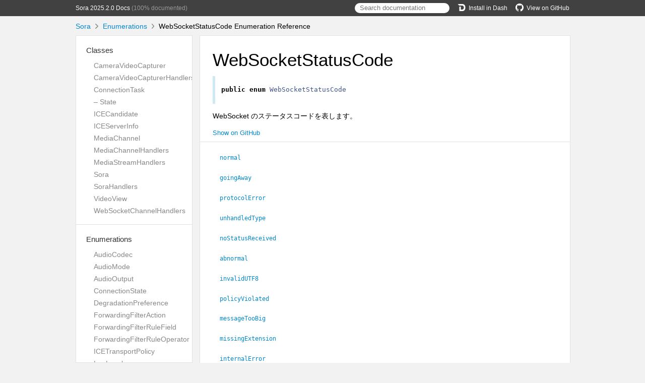

--- FILE ---
content_type: text/html; charset=utf-8
request_url: https://sora-ios-sdk.shiguredo.jp/_static/api/docs/Enums/WebSocketStatusCode
body_size: 3733
content:
<!DOCTYPE html>
<html lang="en">
  <head>
    <title>WebSocketStatusCode Enumeration Reference</title>
    <link rel="stylesheet" type="text/css" href="../css/jazzy.css" />
    <link rel="stylesheet" type="text/css" href="../css/highlight.css" />
    <meta charset='utf-8'>
    <script src="../js/jquery.min.js" defer type="6b361f67a3274d1c32799bb0-text/javascript"></script>
    <script src="../js/jazzy.js" defer type="6b361f67a3274d1c32799bb0-text/javascript"></script>
    
    <script src="../js/lunr.min.js" defer type="6b361f67a3274d1c32799bb0-text/javascript"></script>
    <script src="../js/typeahead.jquery.js" defer type="6b361f67a3274d1c32799bb0-text/javascript"></script>
    <script src="../js/jazzy.search.js" defer type="6b361f67a3274d1c32799bb0-text/javascript"></script>
  </head>
  <body>
    <a name="//apple_ref/swift/Enum/WebSocketStatusCode" class="dashAnchor"></a>
    <a title="WebSocketStatusCode Enumeration Reference"></a>
    <header>
      <div class="content-wrapper">
        <p><a href="../index.html">Sora 2025.2.0 Docs</a> (100% documented)</p>
        <p class="header-right"><a href="https://github.com/shiguredo/sora-ios-sdk/"><img src="../img/gh.png" alt="GitHub"/>View on GitHub</a></p>
        <p class="header-right"><a href="dash-feed://https%3A%2F%2Fsora-ios-sdk.shiguredo.jp%2Fdocsets%2FSora.xml"><img src="../img/dash.png" alt="Dash"/>Install in Dash</a></p>
        <div class="header-right">
          <form role="search" action="../search.json">
            <input type="text" placeholder="Search documentation" data-typeahead>
          </form>
        </div>
      </div>
    </header>
    <div class="content-wrapper">
      <p id="breadcrumbs">
        <a href="../index.html">Sora</a>
        <img id="carat" src="../img/carat.png" alt=""/>
        <a href="../Enums.html">Enumerations</a>
        <img id="carat" src="../img/carat.png" alt=""/>
        WebSocketStatusCode Enumeration Reference
      </p>
    </div>
    <div class="content-wrapper">
      <nav class="sidebar">
        <ul class="nav-groups">
          <li class="nav-group-name">
            <a href="../Classes.html">Classes</a>
            <ul class="nav-group-tasks">
              <li class="nav-group-task">
                <a href="../Classes/CameraVideoCapturer.html">CameraVideoCapturer</a>
              </li>
              <li class="nav-group-task">
                <a href="../Classes/CameraVideoCapturerHandlers.html">CameraVideoCapturerHandlers</a>
              </li>
              <li class="nav-group-task">
                <a href="../Classes/ConnectionTask.html">ConnectionTask</a>
              </li>
              <li class="nav-group-task">
                <a href="../Classes/ConnectionTask/State.html">– State</a>
              </li>
              <li class="nav-group-task">
                <a href="../Classes/ICECandidate.html">ICECandidate</a>
              </li>
              <li class="nav-group-task">
                <a href="../Classes/ICEServerInfo.html">ICEServerInfo</a>
              </li>
              <li class="nav-group-task">
                <a href="../Classes/MediaChannel.html">MediaChannel</a>
              </li>
              <li class="nav-group-task">
                <a href="../Classes/MediaChannelHandlers.html">MediaChannelHandlers</a>
              </li>
              <li class="nav-group-task">
                <a href="../Classes/MediaStreamHandlers.html">MediaStreamHandlers</a>
              </li>
              <li class="nav-group-task">
                <a href="../Classes/Sora.html">Sora</a>
              </li>
              <li class="nav-group-task">
                <a href="../Classes/SoraHandlers.html">SoraHandlers</a>
              </li>
              <li class="nav-group-task">
                <a href="../Classes/VideoView.html">VideoView</a>
              </li>
              <li class="nav-group-task">
                <a href="../Classes/WebSocketChannelHandlers.html">WebSocketChannelHandlers</a>
              </li>
            </ul>
          </li>
          <li class="nav-group-name">
            <a href="../Enums.html">Enumerations</a>
            <ul class="nav-group-tasks">
              <li class="nav-group-task">
                <a href="../Enums/AudioCodec.html">AudioCodec</a>
              </li>
              <li class="nav-group-task">
                <a href="../Enums/AudioMode.html">AudioMode</a>
              </li>
              <li class="nav-group-task">
                <a href="../Enums/AudioOutput.html">AudioOutput</a>
              </li>
              <li class="nav-group-task">
                <a href="../Enums/ConnectionState.html">ConnectionState</a>
              </li>
              <li class="nav-group-task">
                <a href="../Enums/DegradationPreference.html">DegradationPreference</a>
              </li>
              <li class="nav-group-task">
                <a href="../Enums/ForwardingFilterAction.html">ForwardingFilterAction</a>
              </li>
              <li class="nav-group-task">
                <a href="../Enums/ForwardingFilterRuleField.html">ForwardingFilterRuleField</a>
              </li>
              <li class="nav-group-task">
                <a href="../Enums/ForwardingFilterRuleOperator.html">ForwardingFilterRuleOperator</a>
              </li>
              <li class="nav-group-task">
                <a href="../Enums/ICETransportPolicy.html">ICETransportPolicy</a>
              </li>
              <li class="nav-group-task">
                <a href="../Enums/LogLevel.html">LogLevel</a>
              </li>
              <li class="nav-group-task">
                <a href="../Enums/MediaStreamAudioVolume.html">MediaStreamAudioVolume</a>
              </li>
              <li class="nav-group-task">
                <a href="../Enums/Role.html">Role</a>
              </li>
              <li class="nav-group-task">
                <a href="../Enums/SDPSemantics.html">SDPSemantics</a>
              </li>
              <li class="nav-group-task">
                <a href="../Enums/Signaling.html">Signaling</a>
              </li>
              <li class="nav-group-task">
                <a href="../Enums/SignalingRole.html">SignalingRole</a>
              </li>
              <li class="nav-group-task">
                <a href="../Enums/SimulcastRid.html">SimulcastRid</a>
              </li>
              <li class="nav-group-task">
                <a href="../Enums/SoraCloseEvent.html">SoraCloseEvent</a>
              </li>
              <li class="nav-group-task">
                <a href="../Enums/SoraDispatcher.html">SoraDispatcher</a>
              </li>
              <li class="nav-group-task">
                <a href="../Enums/SoraError.html">SoraError</a>
              </li>
              <li class="nav-group-task">
                <a href="../Enums/SpotlightRid.html">SpotlightRid</a>
              </li>
              <li class="nav-group-task">
                <a href="../Enums/TLSSecurityPolicy.html">TLSSecurityPolicy</a>
              </li>
              <li class="nav-group-task">
                <a href="../Enums/VideoCodec.html">VideoCodec</a>
              </li>
              <li class="nav-group-task">
                <a href="../Enums/VideoFrame.html">VideoFrame</a>
              </li>
              <li class="nav-group-task">
                <a href="../Enums/VideoViewConnectionMode.html">VideoViewConnectionMode</a>
              </li>
              <li class="nav-group-task">
                <a href="../Enums/WebRTCInfo.html">WebRTCInfo</a>
              </li>
              <li class="nav-group-task">
                <a href="../Enums/WebSocketMessage.html">WebSocketMessage</a>
              </li>
              <li class="nav-group-task">
                <a href="../Enums/WebSocketStatusCode.html">WebSocketStatusCode</a>
              </li>
            </ul>
          </li>
          <li class="nav-group-name">
            <a href="../Extensions.html">Extensions</a>
            <ul class="nav-group-tasks">
              <li class="nav-group-task">
                <a href="../Extensions/RTCDataChannelState.html">RTCDataChannelState</a>
              </li>
            </ul>
          </li>
          <li class="nav-group-name">
            <a href="../Protocols.html">Protocols</a>
            <ul class="nav-group-tasks">
              <li class="nav-group-task">
                <a href="../Protocols/MediaStream.html">MediaStream</a>
              </li>
              <li class="nav-group-task">
                <a href="../Protocols/VideoFilter.html">VideoFilter</a>
              </li>
              <li class="nav-group-task">
                <a href="../Protocols/VideoRenderer.html">VideoRenderer</a>
              </li>
            </ul>
          </li>
          <li class="nav-group-name">
            <a href="../Structs.html">Structures</a>
            <ul class="nav-group-tasks">
              <li class="nav-group-task">
                <a href="../Structs/CameraSettings.html">CameraSettings</a>
              </li>
              <li class="nav-group-task">
                <a href="../Structs/CameraSettings/Resolution.html">– Resolution</a>
              </li>
              <li class="nav-group-task">
                <a href="../Structs/Configuration.html">Configuration</a>
              </li>
              <li class="nav-group-task">
                <a href="../Structs/Configuration/Spotlight.html">– Spotlight</a>
              </li>
              <li class="nav-group-task">
                <a href="../Structs/ForwardingFilter.html">ForwardingFilter</a>
              </li>
              <li class="nav-group-task">
                <a href="../Structs/ForwardingFilterRule.html">ForwardingFilterRule</a>
              </li>
              <li class="nav-group-task">
                <a href="../Structs/MediaConstraints.html">MediaConstraints</a>
              </li>
              <li class="nav-group-task">
                <a href="../Structs/Proxy.html">Proxy</a>
              </li>
              <li class="nav-group-task">
                <a href="../Structs/SignalingAnswer.html">SignalingAnswer</a>
              </li>
              <li class="nav-group-task">
                <a href="../Structs/SignalingCandidate.html">SignalingCandidate</a>
              </li>
              <li class="nav-group-task">
                <a href="../Structs/SignalingClose.html">SignalingClose</a>
              </li>
              <li class="nav-group-task">
                <a href="../Structs/SignalingConnect.html">SignalingConnect</a>
              </li>
              <li class="nav-group-task">
                <a href="../Structs/SignalingDisconnect.html">SignalingDisconnect</a>
              </li>
              <li class="nav-group-task">
                <a href="../Structs/SignalingNotify.html">SignalingNotify</a>
              </li>
              <li class="nav-group-task">
                <a href="../Structs/SignalingNotifyMetadata.html">SignalingNotifyMetadata</a>
              </li>
              <li class="nav-group-task">
                <a href="../Structs/SignalingOffer.html">SignalingOffer</a>
              </li>
              <li class="nav-group-task">
                <a href="../Structs/SignalingOffer/Configuration.html">– Configuration</a>
              </li>
              <li class="nav-group-task">
                <a href="../Structs/SignalingOffer/Encoding.html">– Encoding</a>
              </li>
              <li class="nav-group-task">
                <a href="../Structs.html#/s:4Sora13SignalingPingV">SignalingPing</a>
              </li>
              <li class="nav-group-task">
                <a href="../Structs.html#/s:4Sora13SignalingPongV">SignalingPong</a>
              </li>
              <li class="nav-group-task">
                <a href="../Structs/SignalingPush.html">SignalingPush</a>
              </li>
              <li class="nav-group-task">
                <a href="../Structs/SignalingReAnswer.html">SignalingReAnswer</a>
              </li>
              <li class="nav-group-task">
                <a href="../Structs/SignalingReOffer.html">SignalingReOffer</a>
              </li>
              <li class="nav-group-task">
                <a href="../Structs/SignalingRedirect.html">SignalingRedirect</a>
              </li>
              <li class="nav-group-task">
                <a href="../Structs/SignalingSwitched.html">SignalingSwitched</a>
              </li>
              <li class="nav-group-task">
                <a href="../Structs/SignalingUpdate.html">SignalingUpdate</a>
              </li>
              <li class="nav-group-task">
                <a href="../Structs/WebRTCConfiguration.html">WebRTCConfiguration</a>
              </li>
            </ul>
          </li>
        </ul>
      </nav>
      <article class="main-content">
        <section>
          <section class="section">
            <h1>WebSocketStatusCode</h1>
              <div class="declaration">
                <div class="language">
                  
                  <pre class="highlight swift"><code><span class="kd">public</span> <span class="kd">enum</span> <span class="kt">WebSocketStatusCode</span></code></pre>

                </div>
              </div>
            <p>WebSocket のステータスコードを表します。</p>

              <div class="slightly-smaller">
                <a href="https://github.com/shiguredo/sora-ios-sdk/blob/master/Sora/WebSocketChannel.swift#L4-L121">Show on GitHub</a>
              </div>
          </section>
          <section class="section task-group-section">
            <div class="task-group">
              <ul>
                <li class="item">
                  <div>
                    <code>
                    <a name="/s:4Sora19WebSocketStatusCodeO6normalyA2CmF"></a>
                    <a name="//apple_ref/swift/Element/normal" class="dashAnchor"></a>
                    <a class="token" href="#/s:4Sora19WebSocketStatusCodeO6normalyA2CmF">normal</a>
                    </code>
                  </div>
                  <div class="height-container">
                    <div class="pointer-container"></div>
                    <section class="section">
                      <div class="pointer"></div>
                      <div class="abstract">
                        <p>1000</p>

                      </div>
                      <div class="declaration">
                        <h4>Declaration</h4>
                        <div class="language">
                          <p class="aside-title">Swift</p>
                          <pre class="highlight swift"><code><span class="k">case</span> <span class="n">normal</span></code></pre>

                        </div>
                      </div>
                      <div class="slightly-smaller">
                        <a href="https://github.com/shiguredo/sora-ios-sdk/blob/master/Sora/WebSocketChannel.swift#L6">Show on GitHub</a>
                      </div>
                    </section>
                  </div>
                </li>
                <li class="item">
                  <div>
                    <code>
                    <a name="/s:4Sora19WebSocketStatusCodeO9goingAwayyA2CmF"></a>
                    <a name="//apple_ref/swift/Element/goingAway" class="dashAnchor"></a>
                    <a class="token" href="#/s:4Sora19WebSocketStatusCodeO9goingAwayyA2CmF">goingAway</a>
                    </code>
                  </div>
                  <div class="height-container">
                    <div class="pointer-container"></div>
                    <section class="section">
                      <div class="pointer"></div>
                      <div class="abstract">
                        <p>1001</p>

                      </div>
                      <div class="declaration">
                        <h4>Declaration</h4>
                        <div class="language">
                          <p class="aside-title">Swift</p>
                          <pre class="highlight swift"><code><span class="k">case</span> <span class="n">goingAway</span></code></pre>

                        </div>
                      </div>
                      <div class="slightly-smaller">
                        <a href="https://github.com/shiguredo/sora-ios-sdk/blob/master/Sora/WebSocketChannel.swift#L9">Show on GitHub</a>
                      </div>
                    </section>
                  </div>
                </li>
                <li class="item">
                  <div>
                    <code>
                    <a name="/s:4Sora19WebSocketStatusCodeO13protocolErroryA2CmF"></a>
                    <a name="//apple_ref/swift/Element/protocolError" class="dashAnchor"></a>
                    <a class="token" href="#/s:4Sora19WebSocketStatusCodeO13protocolErroryA2CmF">protocolError</a>
                    </code>
                  </div>
                  <div class="height-container">
                    <div class="pointer-container"></div>
                    <section class="section">
                      <div class="pointer"></div>
                      <div class="abstract">
                        <p>1002</p>

                      </div>
                      <div class="declaration">
                        <h4>Declaration</h4>
                        <div class="language">
                          <p class="aside-title">Swift</p>
                          <pre class="highlight swift"><code><span class="k">case</span> <span class="n">protocolError</span></code></pre>

                        </div>
                      </div>
                      <div class="slightly-smaller">
                        <a href="https://github.com/shiguredo/sora-ios-sdk/blob/master/Sora/WebSocketChannel.swift#L12">Show on GitHub</a>
                      </div>
                    </section>
                  </div>
                </li>
                <li class="item">
                  <div>
                    <code>
                    <a name="/s:4Sora19WebSocketStatusCodeO13unhandledTypeyA2CmF"></a>
                    <a name="//apple_ref/swift/Element/unhandledType" class="dashAnchor"></a>
                    <a class="token" href="#/s:4Sora19WebSocketStatusCodeO13unhandledTypeyA2CmF">unhandledType</a>
                    </code>
                  </div>
                  <div class="height-container">
                    <div class="pointer-container"></div>
                    <section class="section">
                      <div class="pointer"></div>
                      <div class="abstract">
                        <p>1003</p>

                      </div>
                      <div class="declaration">
                        <h4>Declaration</h4>
                        <div class="language">
                          <p class="aside-title">Swift</p>
                          <pre class="highlight swift"><code><span class="k">case</span> <span class="n">unhandledType</span></code></pre>

                        </div>
                      </div>
                      <div class="slightly-smaller">
                        <a href="https://github.com/shiguredo/sora-ios-sdk/blob/master/Sora/WebSocketChannel.swift#L15">Show on GitHub</a>
                      </div>
                    </section>
                  </div>
                </li>
                <li class="item">
                  <div>
                    <code>
                    <a name="/s:4Sora19WebSocketStatusCodeO02noD8ReceivedyA2CmF"></a>
                    <a name="//apple_ref/swift/Element/noStatusReceived" class="dashAnchor"></a>
                    <a class="token" href="#/s:4Sora19WebSocketStatusCodeO02noD8ReceivedyA2CmF">noStatusReceived</a>
                    </code>
                  </div>
                  <div class="height-container">
                    <div class="pointer-container"></div>
                    <section class="section">
                      <div class="pointer"></div>
                      <div class="abstract">
                        <p>1005</p>

                      </div>
                      <div class="declaration">
                        <h4>Declaration</h4>
                        <div class="language">
                          <p class="aside-title">Swift</p>
                          <pre class="highlight swift"><code><span class="k">case</span> <span class="n">noStatusReceived</span></code></pre>

                        </div>
                      </div>
                      <div class="slightly-smaller">
                        <a href="https://github.com/shiguredo/sora-ios-sdk/blob/master/Sora/WebSocketChannel.swift#L18">Show on GitHub</a>
                      </div>
                    </section>
                  </div>
                </li>
                <li class="item">
                  <div>
                    <code>
                    <a name="/s:4Sora19WebSocketStatusCodeO8abnormalyA2CmF"></a>
                    <a name="//apple_ref/swift/Element/abnormal" class="dashAnchor"></a>
                    <a class="token" href="#/s:4Sora19WebSocketStatusCodeO8abnormalyA2CmF">abnormal</a>
                    </code>
                  </div>
                  <div class="height-container">
                    <div class="pointer-container"></div>
                    <section class="section">
                      <div class="pointer"></div>
                      <div class="abstract">
                        <p>1006</p>

                      </div>
                      <div class="declaration">
                        <h4>Declaration</h4>
                        <div class="language">
                          <p class="aside-title">Swift</p>
                          <pre class="highlight swift"><code><span class="k">case</span> <span class="n">abnormal</span></code></pre>

                        </div>
                      </div>
                      <div class="slightly-smaller">
                        <a href="https://github.com/shiguredo/sora-ios-sdk/blob/master/Sora/WebSocketChannel.swift#L21">Show on GitHub</a>
                      </div>
                    </section>
                  </div>
                </li>
                <li class="item">
                  <div>
                    <code>
                    <a name="/s:4Sora19WebSocketStatusCodeO11invalidUTF8yA2CmF"></a>
                    <a name="//apple_ref/swift/Element/invalidUTF8" class="dashAnchor"></a>
                    <a class="token" href="#/s:4Sora19WebSocketStatusCodeO11invalidUTF8yA2CmF">invalidUTF8</a>
                    </code>
                  </div>
                  <div class="height-container">
                    <div class="pointer-container"></div>
                    <section class="section">
                      <div class="pointer"></div>
                      <div class="abstract">
                        <p>1007</p>

                      </div>
                      <div class="declaration">
                        <h4>Declaration</h4>
                        <div class="language">
                          <p class="aside-title">Swift</p>
                          <pre class="highlight swift"><code><span class="k">case</span> <span class="n">invalidUTF8</span></code></pre>

                        </div>
                      </div>
                      <div class="slightly-smaller">
                        <a href="https://github.com/shiguredo/sora-ios-sdk/blob/master/Sora/WebSocketChannel.swift#L24">Show on GitHub</a>
                      </div>
                    </section>
                  </div>
                </li>
                <li class="item">
                  <div>
                    <code>
                    <a name="/s:4Sora19WebSocketStatusCodeO14policyViolatedyA2CmF"></a>
                    <a name="//apple_ref/swift/Element/policyViolated" class="dashAnchor"></a>
                    <a class="token" href="#/s:4Sora19WebSocketStatusCodeO14policyViolatedyA2CmF">policyViolated</a>
                    </code>
                  </div>
                  <div class="height-container">
                    <div class="pointer-container"></div>
                    <section class="section">
                      <div class="pointer"></div>
                      <div class="abstract">
                        <p>1008</p>

                      </div>
                      <div class="declaration">
                        <h4>Declaration</h4>
                        <div class="language">
                          <p class="aside-title">Swift</p>
                          <pre class="highlight swift"><code><span class="k">case</span> <span class="n">policyViolated</span></code></pre>

                        </div>
                      </div>
                      <div class="slightly-smaller">
                        <a href="https://github.com/shiguredo/sora-ios-sdk/blob/master/Sora/WebSocketChannel.swift#L27">Show on GitHub</a>
                      </div>
                    </section>
                  </div>
                </li>
                <li class="item">
                  <div>
                    <code>
                    <a name="/s:4Sora19WebSocketStatusCodeO13messageTooBigyA2CmF"></a>
                    <a name="//apple_ref/swift/Element/messageTooBig" class="dashAnchor"></a>
                    <a class="token" href="#/s:4Sora19WebSocketStatusCodeO13messageTooBigyA2CmF">messageTooBig</a>
                    </code>
                  </div>
                  <div class="height-container">
                    <div class="pointer-container"></div>
                    <section class="section">
                      <div class="pointer"></div>
                      <div class="abstract">
                        <p>1009</p>

                      </div>
                      <div class="declaration">
                        <h4>Declaration</h4>
                        <div class="language">
                          <p class="aside-title">Swift</p>
                          <pre class="highlight swift"><code><span class="k">case</span> <span class="n">messageTooBig</span></code></pre>

                        </div>
                      </div>
                      <div class="slightly-smaller">
                        <a href="https://github.com/shiguredo/sora-ios-sdk/blob/master/Sora/WebSocketChannel.swift#L30">Show on GitHub</a>
                      </div>
                    </section>
                  </div>
                </li>
                <li class="item">
                  <div>
                    <code>
                    <a name="/s:4Sora19WebSocketStatusCodeO16missingExtensionyA2CmF"></a>
                    <a name="//apple_ref/swift/Element/missingExtension" class="dashAnchor"></a>
                    <a class="token" href="#/s:4Sora19WebSocketStatusCodeO16missingExtensionyA2CmF">missingExtension</a>
                    </code>
                  </div>
                  <div class="height-container">
                    <div class="pointer-container"></div>
                    <section class="section">
                      <div class="pointer"></div>
                      <div class="abstract">
                        <p>1010</p>

                      </div>
                      <div class="declaration">
                        <h4>Declaration</h4>
                        <div class="language">
                          <p class="aside-title">Swift</p>
                          <pre class="highlight swift"><code><span class="k">case</span> <span class="n">missingExtension</span></code></pre>

                        </div>
                      </div>
                      <div class="slightly-smaller">
                        <a href="https://github.com/shiguredo/sora-ios-sdk/blob/master/Sora/WebSocketChannel.swift#L33">Show on GitHub</a>
                      </div>
                    </section>
                  </div>
                </li>
                <li class="item">
                  <div>
                    <code>
                    <a name="/s:4Sora19WebSocketStatusCodeO13internalErroryA2CmF"></a>
                    <a name="//apple_ref/swift/Element/internalError" class="dashAnchor"></a>
                    <a class="token" href="#/s:4Sora19WebSocketStatusCodeO13internalErroryA2CmF">internalError</a>
                    </code>
                  </div>
                  <div class="height-container">
                    <div class="pointer-container"></div>
                    <section class="section">
                      <div class="pointer"></div>
                      <div class="abstract">
                        <p>1011</p>

                      </div>
                      <div class="declaration">
                        <h4>Declaration</h4>
                        <div class="language">
                          <p class="aside-title">Swift</p>
                          <pre class="highlight swift"><code><span class="k">case</span> <span class="n">internalError</span></code></pre>

                        </div>
                      </div>
                      <div class="slightly-smaller">
                        <a href="https://github.com/shiguredo/sora-ios-sdk/blob/master/Sora/WebSocketChannel.swift#L36">Show on GitHub</a>
                      </div>
                    </section>
                  </div>
                </li>
                <li class="item">
                  <div>
                    <code>
                    <a name="/s:4Sora19WebSocketStatusCodeO14serviceRestartyA2CmF"></a>
                    <a name="//apple_ref/swift/Element/serviceRestart" class="dashAnchor"></a>
                    <a class="token" href="#/s:4Sora19WebSocketStatusCodeO14serviceRestartyA2CmF">serviceRestart</a>
                    </code>
                  </div>
                  <div class="height-container">
                    <div class="pointer-container"></div>
                    <section class="section">
                      <div class="pointer"></div>
                      <div class="abstract">
                        <p>1012</p>

                      </div>
                      <div class="declaration">
                        <h4>Declaration</h4>
                        <div class="language">
                          <p class="aside-title">Swift</p>
                          <pre class="highlight swift"><code><span class="k">case</span> <span class="n">serviceRestart</span></code></pre>

                        </div>
                      </div>
                      <div class="slightly-smaller">
                        <a href="https://github.com/shiguredo/sora-ios-sdk/blob/master/Sora/WebSocketChannel.swift#L39">Show on GitHub</a>
                      </div>
                    </section>
                  </div>
                </li>
                <li class="item">
                  <div>
                    <code>
                    <a name="/s:4Sora19WebSocketStatusCodeO13tryAgainLateryA2CmF"></a>
                    <a name="//apple_ref/swift/Element/tryAgainLater" class="dashAnchor"></a>
                    <a class="token" href="#/s:4Sora19WebSocketStatusCodeO13tryAgainLateryA2CmF">tryAgainLater</a>
                    </code>
                  </div>
                  <div class="height-container">
                    <div class="pointer-container"></div>
                    <section class="section">
                      <div class="pointer"></div>
                      <div class="abstract">
                        <p>1013</p>

                      </div>
                      <div class="declaration">
                        <h4>Declaration</h4>
                        <div class="language">
                          <p class="aside-title">Swift</p>
                          <pre class="highlight swift"><code><span class="k">case</span> <span class="n">tryAgainLater</span></code></pre>

                        </div>
                      </div>
                      <div class="slightly-smaller">
                        <a href="https://github.com/shiguredo/sora-ios-sdk/blob/master/Sora/WebSocketChannel.swift#L42">Show on GitHub</a>
                      </div>
                    </section>
                  </div>
                </li>
                <li class="item">
                  <div>
                    <code>
                    <a name="/s:4Sora19WebSocketStatusCodeO12tlsHandshakeyA2CmF"></a>
                    <a name="//apple_ref/swift/Element/tlsHandshake" class="dashAnchor"></a>
                    <a class="token" href="#/s:4Sora19WebSocketStatusCodeO12tlsHandshakeyA2CmF">tlsHandshake</a>
                    </code>
                  </div>
                  <div class="height-container">
                    <div class="pointer-container"></div>
                    <section class="section">
                      <div class="pointer"></div>
                      <div class="abstract">
                        <p>1015</p>

                      </div>
                      <div class="declaration">
                        <h4>Declaration</h4>
                        <div class="language">
                          <p class="aside-title">Swift</p>
                          <pre class="highlight swift"><code><span class="k">case</span> <span class="n">tlsHandshake</span></code></pre>

                        </div>
                      </div>
                      <div class="slightly-smaller">
                        <a href="https://github.com/shiguredo/sora-ios-sdk/blob/master/Sora/WebSocketChannel.swift#L45">Show on GitHub</a>
                      </div>
                    </section>
                  </div>
                </li>
                <li class="item">
                  <div>
                    <code>
                    <a name="/s:4Sora19WebSocketStatusCodeO5otheryACSicACmF"></a>
                    <a name="//apple_ref/swift/Element/other(_:)" class="dashAnchor"></a>
                    <a class="token" href="#/s:4Sora19WebSocketStatusCodeO5otheryACSicACmF">other(_:<wbr>)</a>
                    </code>
                  </div>
                  <div class="height-container">
                    <div class="pointer-container"></div>
                    <section class="section">
                      <div class="pointer"></div>
                      <div class="abstract">
                        <p>その他のコード</p>

                      </div>
                      <div class="declaration">
                        <h4>Declaration</h4>
                        <div class="language">
                          <p class="aside-title">Swift</p>
                          <pre class="highlight swift"><code><span class="k">case</span> <span class="nf">other</span><span class="p">(</span><span class="kt">Int</span><span class="p">)</span></code></pre>

                        </div>
                      </div>
                      <div class="slightly-smaller">
                        <a href="https://github.com/shiguredo/sora-ios-sdk/blob/master/Sora/WebSocketChannel.swift#L48">Show on GitHub</a>
                      </div>
                    </section>
                  </div>
                </li>
              </ul>
            </div>
            <div class="task-group">
              <div class="task-name-container">
                <a name="/%E3%82%A4%E3%83%B3%E3%82%B9%E3%82%BF%E3%83%B3%E3%82%B9%E3%81%AE%E7%94%9F%E6%88%90"></a>
                <a name="//apple_ref/swift/Section/インスタンスの生成" class="dashAnchor"></a>
                <div class="section-name-container">
                  <a class="section-name-link" href="#/%E3%82%A4%E3%83%B3%E3%82%B9%E3%82%BF%E3%83%B3%E3%82%B9%E3%81%AE%E7%94%9F%E6%88%90"></a>
                  <h3 class="section-name"><span>インスタンスの生成</span>
</h3>
                </div>
              </div>
              <ul>
                <li class="item">
                  <div>
                    <code>
                    <a name="/s:4Sora19WebSocketStatusCodeO8rawValueACSi_tcfc"></a>
                    <a name="//apple_ref/swift/Method/init(rawValue:)" class="dashAnchor"></a>
                    <a class="token" href="#/s:4Sora19WebSocketStatusCodeO8rawValueACSi_tcfc">init(rawValue:<wbr>)</a>
                    </code>
                  </div>
                  <div class="height-container">
                    <div class="pointer-container"></div>
                    <section class="section">
                      <div class="pointer"></div>
                      <div class="abstract">
                        <p>初期化します。</p>

                      </div>
                      <div class="declaration">
                        <h4>Declaration</h4>
                        <div class="language">
                          <p class="aside-title">Swift</p>
                          <pre class="highlight swift"><code><span class="kd">public</span> <span class="nf">init</span><span class="p">(</span><span class="nv">rawValue</span><span class="p">:</span> <span class="kt">Int</span><span class="p">)</span></code></pre>

                        </div>
                      </div>
                      <div>
                        <h4>Parameters</h4>
                        <table class="graybox">
                          <tbody>
                            <tr>
                              <td>
                                <code>
                                <em>rawValue</em>
                                </code>
                              </td>
                              <td>
                                <div>
                                  <p>ステータスコード</p>
                                </div>
                              </td>
                            </tr>
                          </tbody>
                        </table>
                      </div>
                      <div class="slightly-smaller">
                        <a href="https://github.com/shiguredo/sora-ios-sdk/blob/master/Sora/WebSocketChannel.swift#L72-L80">Show on GitHub</a>
                      </div>
                    </section>
                  </div>
                </li>
              </ul>
            </div>
            <div class="task-group">
              <div class="task-name-container">
                <a name="/%E5%A4%89%E6%8F%9B"></a>
                <a name="//apple_ref/swift/Section/変換" class="dashAnchor"></a>
                <div class="section-name-container">
                  <a class="section-name-link" href="#/%E5%A4%89%E6%8F%9B"></a>
                  <h3 class="section-name"><span>変換</span>
</h3>
                </div>
              </div>
              <ul>
                <li class="item">
                  <div>
                    <code>
                    <a name="/s:4Sora19WebSocketStatusCodeO8intValueSiyF"></a>
                    <a name="//apple_ref/swift/Method/intValue()" class="dashAnchor"></a>
                    <a class="token" href="#/s:4Sora19WebSocketStatusCodeO8intValueSiyF">intValue()</a>
                    </code>
                  </div>
                  <div class="height-container">
                    <div class="pointer-container"></div>
                    <section class="section">
                      <div class="pointer"></div>
                      <div class="abstract">
                        <p>整数で表されるステータスコードを返します。</p>

                      </div>
                      <div class="declaration">
                        <h4>Declaration</h4>
                        <div class="language">
                          <p class="aside-title">Swift</p>
                          <pre class="highlight swift"><code><span class="kd">public</span> <span class="kd">func</span> <span class="nf">intValue</span><span class="p">()</span> <span class="o">-&gt;</span> <span class="kt">Int</span></code></pre>

                        </div>
                      </div>
                      <div>
                        <h4>Return Value</h4>
                        <p>ステータスコード</p>
                      </div>
                      <div class="slightly-smaller">
                        <a href="https://github.com/shiguredo/sora-ios-sdk/blob/master/Sora/WebSocketChannel.swift#L87-L120">Show on GitHub</a>
                      </div>
                    </section>
                  </div>
                </li>
              </ul>
            </div>
          </section>
        </section>
        <section id="footer">
          <p>&copy; 2025 <a class="link" href="https://sora.shiguredo.jp/" target="_blank" rel="external noopener">Shiguredo Inc. and Masashi Ono (akisute)</a>. All rights reserved. (Last updated: 2025-09-18)</p>
          <p>Generated by <a class="link" href="https://github.com/realm/jazzy" target="_blank" rel="external noopener">jazzy ♪♫ v0.15.3</a>, a <a class="link" href="https://realm.io" target="_blank" rel="external noopener">Realm</a> project.</p>
        </section>
      </article>
    </div>
  <!-- Cloudflare Pages Analytics --><script defer src='https://static.cloudflareinsights.com/beacon.min.js' data-cf-beacon='{"token": "8d733d59c79f453fb505b3cffd843b8e"}' type="6b361f67a3274d1c32799bb0-text/javascript"></script><!-- Cloudflare Pages Analytics --><script src="/cdn-cgi/scripts/7d0fa10a/cloudflare-static/rocket-loader.min.js" data-cf-settings="6b361f67a3274d1c32799bb0-|49" defer></script><script defer src="https://static.cloudflareinsights.com/beacon.min.js/vcd15cbe7772f49c399c6a5babf22c1241717689176015" integrity="sha512-ZpsOmlRQV6y907TI0dKBHq9Md29nnaEIPlkf84rnaERnq6zvWvPUqr2ft8M1aS28oN72PdrCzSjY4U6VaAw1EQ==" data-cf-beacon='{"version":"2024.11.0","token":"6f3e7239401f44b9bc548c9b0bce0fbc","r":1,"server_timing":{"name":{"cfCacheStatus":true,"cfEdge":true,"cfExtPri":true,"cfL4":true,"cfOrigin":true,"cfSpeedBrain":true},"location_startswith":null}}' crossorigin="anonymous"></script>
</body>
</html>
